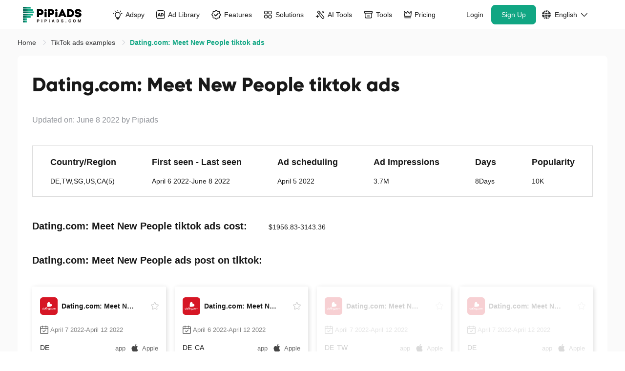

--- FILE ---
content_type: image/svg+xml
request_url: https://www.pipiads.com/assets/svg/arrowright.svg
body_size: 89
content:
<svg xmlns="http://www.w3.org/2000/svg" width="100" height="93" viewBox="0 0 100 93" fill="#11a683"><path d="M50.0034676,-3.76105178 C52.7944876,-3.76105178 55.1481276,-1.68753178 55.5122876,1.05126822 L55.5688276,1.79071822 L55.5620376,77.2370683 L87.0284676,45.7974083 C89.1925476,43.8571683 92.6006376,43.9762683 94.6785476,46.1276683 C96.6061176,48.1234383 96.7611076,51.2319683 95.0695776,53.3999483 L94.5464276,53.9940183 L53.7199276,94.8002283 C51.7746776,96.6135883 48.7073376,96.7314083 46.5803576,95.0477283 L45.9525576,94.4821483 L5.13487764,53.6410483 C3.19467764,51.4769983 3.31377764,48.0689083 5.46518764,45.9910183 C7.46094764,44.0634283 10.5694776,43.9084383 12.7374676,45.5999583 L13.3315376,46.1231283 L44.4448976,77.2371183 L44.4509976,1.47813822 C44.5497376,-1.38213178 47.0055176,-3.76105178 50.0034676,-3.76105178 Z" transform="matrix(0 1 1 0 3.761 -3.761)"/></svg>